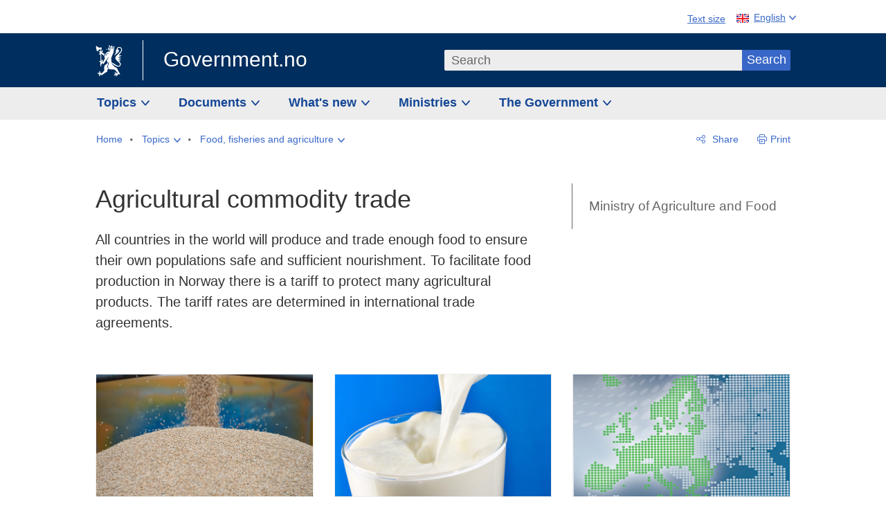

--- FILE ---
content_type: text/html; charset=utf-8
request_url: https://www.regjeringen.no/en/topics/food-fisheries-and-agriculture/jordbruk/innsikt/handel-med-jordbruksprodukt/id2364452/
body_size: 12027
content:
<!DOCTYPE html>




<html class="no-js" lang="en">
<head>
    

<meta charset="utf-8">
<meta http-equiv="X-UA-Compatible" content="IE=edge">
<meta name="viewport" content="width=device-width, initial-scale=1.0">

<meta name="consent.ver" content="20250221">
<meta name="consent.cookie.name" content="_consent">



    <title>Agricultural commodity trade - regjeringen.no</title>

<link rel="stylesheet" href="/dist-web/css/main.css?v=202601141_142425" type="text/css">



<script>
!function(T,l,y){var S=T.location,k="script",D="instrumentationKey",C="ingestionendpoint",I="disableExceptionTracking",E="ai.device.",b="toLowerCase",w="crossOrigin",N="POST",e="appInsightsSDK",t=y.name||"appInsights";(y.name||T[e])&&(T[e]=t);var n=T[t]||function(d){var g=!1,f=!1,m={initialize:!0,queue:[],sv:"5",version:2,config:d};function v(e,t){var n={},a="Browser";return n[E+"id"]=a[b](),n[E+"type"]=a,n["ai.operation.name"]=S&&S.pathname||"_unknown_",n["ai.internal.sdkVersion"]="javascript:snippet_"+(m.sv||m.version),{time:function(){var e=new Date;function t(e){var t=""+e;return 1===t.length&&(t="0"+t),t}return e.getUTCFullYear()+"-"+t(1+e.getUTCMonth())+"-"+t(e.getUTCDate())+"T"+t(e.getUTCHours())+":"+t(e.getUTCMinutes())+":"+t(e.getUTCSeconds())+"."+((e.getUTCMilliseconds()/1e3).toFixed(3)+"").slice(2,5)+"Z"}(),iKey:e,name:"Microsoft.ApplicationInsights."+e.replace(/-/g,"")+"."+t,sampleRate:100,tags:n,data:{baseData:{ver:2}}}}var h=d.url||y.src;if(h){function a(e){var t,n,a,i,r,o,s,c,u,p,l;g=!0,m.queue=[],f||(f=!0,t=h,s=function(){var e={},t=d.connectionString;if(t)for(var n=t.split(";"),a=0;a<n.length;a++){var i=n[a].split("=");2===i.length&&(e[i[0][b]()]=i[1])}if(!e[C]){var r=e.endpointsuffix,o=r?e.location:null;e[C]="https://"+(o?o+".":"")+"dc."+(r||"services.visualstudio.com")}return e}(),c=s[D]||d[D]||"",u=s[C],p=u?u+"/v2/track":d.endpointUrl,(l=[]).push((n="SDK LOAD Failure: Failed to load Application Insights SDK script (See stack for details)",a=t,i=p,(o=(r=v(c,"Exception")).data).baseType="ExceptionData",o.baseData.exceptions=[{typeName:"SDKLoadFailed",message:n.replace(/\./g,"-"),hasFullStack:!1,stack:n+"\nSnippet failed to load ["+a+"] -- Telemetry is disabled\nHelp Link: https://go.microsoft.com/fwlink/?linkid=2128109\nHost: "+(S&&S.pathname||"_unknown_")+"\nEndpoint: "+i,parsedStack:[]}],r)),l.push(function(e,t,n,a){var i=v(c,"Message"),r=i.data;r.baseType="MessageData";var o=r.baseData;return o.message='AI (Internal): 99 message:"'+("SDK LOAD Failure: Failed to load Application Insights SDK script (See stack for details) ("+n+")").replace(/\"/g,"")+'"',o.properties={endpoint:a},i}(0,0,t,p)),function(e,t){if(JSON){var n=T.fetch;if(n&&!y.useXhr)n(t,{method:N,body:JSON.stringify(e),mode:"cors"});else if(XMLHttpRequest){var a=new XMLHttpRequest;a.open(N,t),a.setRequestHeader("Content-type","application/json"),a.send(JSON.stringify(e))}}}(l,p))}function i(e,t){f||setTimeout(function(){!t&&m.core||a()},500)}var e=function(){var n=l.createElement(k);n.src=h;var e=y[w];return!e&&""!==e||"undefined"==n[w]||(n[w]=e),n.onload=i,n.onerror=a,n.onreadystatechange=function(e,t){"loaded"!==n.readyState&&"complete"!==n.readyState||i(0,t)},n}();y.ld<0?l.getElementsByTagName("head")[0].appendChild(e):setTimeout(function(){l.getElementsByTagName(k)[0].parentNode.appendChild(e)},y.ld||0)}try{m.cookie=l.cookie}catch(p){}function t(e){for(;e.length;)!function(t){m[t]=function(){var e=arguments;g||m.queue.push(function(){m[t].apply(m,e)})}}(e.pop())}var n="track",r="TrackPage",o="TrackEvent";t([n+"Event",n+"PageView",n+"Exception",n+"Trace",n+"DependencyData",n+"Metric",n+"PageViewPerformance","start"+r,"stop"+r,"start"+o,"stop"+o,"addTelemetryInitializer","setAuthenticatedUserContext","clearAuthenticatedUserContext","flush"]),m.SeverityLevel={Verbose:0,Information:1,Warning:2,Error:3,Critical:4};var s=(d.extensionConfig||{}).ApplicationInsightsAnalytics||{};if(!0!==d[I]&&!0!==s[I]){var c="onerror";t(["_"+c]);var u=T[c];T[c]=function(e,t,n,a,i){var r=u&&u(e,t,n,a,i);return!0!==r&&m["_"+c]({message:e,url:t,lineNumber:n,columnNumber:a,error:i}),r},d.autoExceptionInstrumented=!0}return m}(y.cfg);function a(){y.onInit&&y.onInit(n)}(T[t]=n).queue&&0===n.queue.length?(n.queue.push(a),n.trackPageView({})):a()}(window,document,{src: "https://js.monitor.azure.com/scripts/b/ai.2.gbl.min.js", crossOrigin: "anonymous", cfg: {instrumentationKey: '22fc96c4-8166-44e3-86f0-bee17cf5ef69', disableCookiesUsage: false }});
</script>











    

    <meta name="robots" content="noindex">

<meta name="title" content="Agricultural commodity trade">

<meta name="description" content="All countries in the world will produce and trade enough food to ensure their own populations safe and sufficient nourishment. To facilitate food production in Norway there is a tariff to protect many agricultural products. The tariff rates are determi...">


<meta name="DC.Title" content="Agricultural commodity trade">


<meta name="DC.Creator" content="Ministry of Agriculture and Food">


<meta name="DC.Description" content="All countries in the world will produce and trade enough food to ensure their own populations safe and sufficient nourishment. To facilitate food production in Norway there is a tariff to protect many agricultural products. The tariff rates are determi...">


<meta name="DC.Date" content="2016-01-26">
<meta name="DC.Type.Status" content="Gyldig">

<meta name="DC.Type" content="Oversiktsside">

<meta name="DC.Format" content="text/html">


<meta name="DC.Identifier.URL" content="/en/topics/food-fisheries-and-agriculture/jordbruk/innsikt/handel-med-jordbruksprodukt/id2364452/">


<meta name="DC.Language" content="en-GB">

<meta name="DC.Publisher" content="regjeringen.no">

<meta name="author" content="Ministry of Agriculture and Food">

<meta name="authorshortname" content="lmd">

<meta name="ownerid" content="627">

<meta name="last-modified" content="Fri, 21 Feb 2020 14:34:07 GMT">
<meta name="revised" content="Fri, 21 Feb 2020 14:34:07 GMT">

    
<meta property="og:site_name" content="Government.no">
<meta property="og:title" content="Agricultural commodity trade"> 
<meta property="og:description" content="All countries in the world will produce and trade enough food to ensure their own populations safe and sufficient nourishment. To facilitate food production in Norway there is a tariff to protect many agricultural products. The tariff rates are determi...">
<meta property="og:type" content="website">
<meta property="og:image" content="https://www.regjeringen.no/dist-web/img/regjeringen_opengraph_image1200x630.jpg">

<meta property="og:image:width" content="1200">
<meta property="og:image:height" content="630">
<meta name="twitter:card" content="summary_large_image">
<meta name="twitter:title" content="Agricultural commodity trade">
<meta name="twitter:description" content="All countries in the world will produce and trade enough food to ensure their own populations safe and sufficient nourishment. To facilitate food production in Norway there is a tariff to protect many agricultural products. The tariff rates are determi...">
<meta name="twitter:image" content="https://www.regjeringen.no/dist-web/img/twitter_1600x900_fallback_en.jpg">

<meta property="og:url" content="https://www.regjeringen.no/en/topics/food-fisheries-and-agriculture/jordbruk/innsikt/handel-med-jordbruksprodukt/id2364452/">
    <link rel="apple-touch-icon" sizes="57x57" href="/dist-web/ico/apple-touch-icon-57x57.png">
<link rel="apple-touch-icon" sizes="114x114" href="/dist-web/ico/apple-touch-icon-114x114.png">
<link rel="apple-touch-icon" sizes="72x72" href="/dist-web/ico/apple-touch-icon-72x72.png">
<link rel="apple-touch-icon" sizes="144x144" href="/dist-web/ico/apple-touch-icon-144x144.png">
<link rel="apple-touch-icon" sizes="60x60" href="/dist-web/ico/apple-touch-icon-60x60.png">
<link rel="apple-touch-icon" sizes="120x120" href="/dist-web/ico/apple-touch-icon-120x120.png">
<link rel="apple-touch-icon" sizes="76x76" href="/dist-web/ico/apple-touch-icon-76x76.png">
<link rel="apple-touch-icon" sizes="152x152" href="/dist-web/ico/apple-touch-icon-152x152.png">
<link rel="apple-touch-icon" sizes="180x180" href="/dist-web/ico/apple-touch-icon-180x180.png">
<meta name="apple-mobile-web-app-title" content="Government.no">
<link rel="icon" type="image/png" href="/dist-web/ico/favicon-192x192.png" sizes="192x192">
<link rel="icon" type="image/png" href="/dist-web/ico/favicon-160x160.png" sizes="160x160">
<link rel="icon" type="image/png" href="/dist-web/ico/favicon-96x96.png" sizes="96x96">
<link rel="icon" type="image/png" href="/dist-web/ico/favicon-16x16.png" sizes="16x16">
<link rel="icon" type="image/x-icon" href="/dist-web/ico/favicon.ico">
<link rel="icon" type="image/png" href="/dist-web/ico/favicon-32x32.png" sizes="32x32">
<meta name="msapplication-TileColor" content="#002e5e">
<meta name="msapplication-TileImage" content="/dist-web/ico/mstile-144x144.png">
<meta name="application-name" content="Government.no">
    
<link rel="alternate" hreflang="en" href="https://www.regjeringen.no/en/topics/food-fisheries-and-agriculture/jordbruk/innsikt/handel-med-jordbruksprodukt/id2364452/">
<link rel="alternate" hreflang="nn" href="https://www.regjeringen.no/no/tema/mat-fiske-og-landbruk/jordbruk/innsikt/handel-med-jordbruksprodukter/id2364452/">

<!-- Matomo Tag Manager -->
<script>
    var _mtm = window._mtm = window._mtm || [];
    _mtm.push({ 'mtm.startTime': (new Date().getTime()), 'event': 'mtm.Start' });
    var d = document, g = d.createElement('script'), s = d.getElementsByTagName('script')[0];
    g.async = true; g.src = 'https://cdn.matomo.cloud/regjeringen.matomo.cloud/container_G8N8bAjb.js'; s.parentNode.insertBefore(g, s);
</script>
<!-- End Matomo Tag Manager -->    
    

<script nonce="P4ffC2KXbAX4OWAiqrBSWA==">
    window.translations = {
        langCloseButton: 'Close',
        langLinkDownloadImage: 'Download picture',
        langTruncateTitle: 'Show complete title',
        langZoomImage: 'Zoom in on image',
        langShowFullTable: 'Show full table',
        langZoomImageOverlay: 'Zoom in on image',
        langShowFullTableOverlay: 'Show full table'
    };
</script>

    
<script type="application/ld+json">{"@context":"https://schema.org","@type":"WebPage","@id":"https://www.regjeringen.no/id2364452/#webpage","isPartOf":"https://www.regjeringen.no/#website","name":"Agricultural commodity trade","description":"All countries in the world will produce and trade enough food to ensure their own populations safe and sufficient nourishment. To facilitate food production in Norway there is a tariff to protect many agricultural products. The tariff rates are determined in international trade agreements.","url":"https://www.regjeringen.no/en/topics/food-fisheries-and-agriculture/jordbruk/innsikt/handel-med-jordbruksprodukt/id2364452/","inLanguage":"en","breadcrumb":{"@type":"BreadcrumbList","itemListElement":[{"@type":"ListItem","position":1,"name":"Home","item":"https://www.regjeringen.no/en/id4/"},{"@type":"ListItem","position":2,"name":"Topics","item":"https://www.regjeringen.no/en/topics/id208/"},{"@type":"ListItem","position":3,"name":"Food, fisheries and agriculture","item":"https://www.regjeringen.no/en/topics/food-fisheries-and-agriculture/id924/"},{"@type":"ListItem","position":4,"name":"Agricultural commodity trade","item":"https://www.regjeringen.no/en/topics/food-fisheries-and-agriculture/jordbruk/innsikt/handel-med-jordbruksprodukt/id2364452/"}]}}</script>
</head>

<body class="page-landingsside ">



<div id="cb_wrapper-std" class="cookie_banner_wrapper not-selectable" data-nosnippet>
    <div id="std-elm" class="hidden">
        <div id="cookieApiData"></div>
    </div>
</div>

<div id="cb_wrapper-dec" class="cookie_banner_wrapper not-selectable" data-nosnippet>
    <div id="dec-elm" style="display: none;">
        <div id="cookieDeclarationApiData"></div>
    </div>
</div>

<div 
    id="cookiebannerInfo" 
    class="cookiebannerInfo" 
    data-consentname="_consent" 
    data-svarbaseurl="https://svar.regjeringen.no" 
    data-bannertitle="Government.no" 
    data-apilanguage ="en" 
    data-bannerversion = "20250221"
    data-nosnippet>
</div>

        <a id="top-of-page" tabindex="-1"></a>

    <a href="#mainContent" class="skipLink">
        Go to main content
    </a>

    <noscript>
        <p class="enable-js">Enable Javascript in your browser for an improved experience of regjeringen.no</p>
    </noscript>
    

    


    

<header class="pageHeader ">
    <div class="hygieneMenuWrapper">
        
<span data-hygiene-menu-large-sceen-anchor></span>
<nav class="hygieneMenu" aria-label='Global tools' data-hygiene-menu>
    <ul>
        <li class="fontsize">
            <button type="button" id="fontsize_note_label" aria-controls="fontsize_note" aria-expanded="false" data-fontsize-btn>Text size</button>

            <div tabindex="-1" id="fontsize_note" data-fontsize-note>
                <p>To change text size, press Ctrl (Cmd on a Mac) and press + to increase or - to decrease.</p>
            </div>
        </li>
        <li class="language" data-nav="lang_selector">

            <button type="button"
                    id="languageSelectorTrigger"
                    lang="en-GB"
                    data-toggle-language-selector=""
                    aria-expanded="false"
                    aria-controls="languageSelector"
                    class="language-selector-trigger flag eng">
                <span>English</span>
            </button>

            <ul id="languageSelector"
                class="custom-language-selector"
                tabindex="-1"
                aria-labelledby="languageSelectorTrigger"
                data-language-selector="">

                            <li class="first-in-group">
                                <a href="/no/tema/mat-fiske-og-landbruk/jordbruk/innsikt/handel-med-jordbruksprodukter/id2364452/" class="flag nor" lang="no">
                                    Vis denne siden p&#xE5; norsk
                                </a>
                            </li>
                        <li class="disabled first-in-group">
                            <span class="flag sme" lang="se-NO">
                                Siidu ii g&#xE1;vdno s&#xE1;megillii
                            </span>
                        </li>
	        <li class="last-in-group">
                <a href="/se/id4/"
                   class="flag sme" lang="se-NO">
                    S&#xE1;megiel &#xE1;lgosiidui
                </a>
            </li>
            </ul>
        </li>
    </ul>
</nav>



    </div>

    <div class="pageHeaderUpper">
        <div class="logoWrapper">
            

<div class="logo">
    <span>
        <a href="/en/id4/">
            Government.no<span></span>
        </a>
    </span>
</div>


            
            <button type="button" class="menuToggler" data-toggle-menu aria-expanded="false">
                Menu
            </button>

            <button type="button" class="searchToggler" data-toggle-search aria-expanded="false">
                Search
            </button>
        </div>
    </div>

    <div class="mobileMenuContainer">
        <div class="mobileMenuWrapper">
            <div class="mobileMenuWrapperInner">
                

<div class="topNavigationSearch">
<form action="/en/search/id86008/" autocomplete="off" id="topNavigationSearchForm" method="get">        <div class="topNavigationSearchWrap">
            <label for="quickSearch" class="visuallyhidden">
                Search
            </label>
            <input type="text" 
                   name="term" 
                   placeholder="Search"
                   class="quickSearch autocomplete"
                   id="quickSearch"
                   role="combobox"
                   data-form-id="topNavigationSearchForm"
                   data-search-suggest="1"
                   data-autocomplete-source="/en/api/autosuggestapi/search/?q="
                   data-autocomplete-enabled="true"
                   aria-expanded="false"
                   aria-owns="topnav-search-suggest"
                   aria-autocomplete="list"
                   autocomplete="off"
                   enterkeyhint="search"
                   >
            <div class="search-suggest is-hidden" data-search-suggest-results="1" id="topnav-search-suggest">
                <p class="legend">Selected links</p>
                <ul class="search-suggest-list" data-search-suggest-list></ul>
            </div>
            <button type="submit" class="searchSubmit">
                Search
            </button>
        </div>
</form></div>


            </div>
            <span data-hygiene-menu-small-sceen-anchor></span>
            

    <nav class="megaMenu" aria-label="Hovedmeny">
        <ul>
                <li class="megaMenuItem">
                    <a href="/en/topics/id208/"
                       class="primaryMenuItem  hasDropdown"
                       id="megamenupanel_0_label"
                       role="button"
                       aria-controls="megamenupanel_0">
                        Topics
                    </a>


<div class="megamenupanel_listing" id="megamenupanel_0" tabindex="-1" data-megamenu-target>
    <div class="megamenuInner" data-nav="megamenu">
        <div class="border-frame">
            <p class="toSection"><a href="/en/topics/id208/">Topics</a></p>
            <div class="section">
                
                    <ul class="columnize">
                            <li>
                                <a href="/en/topics/business-and-industry/id926/">Business and industry</a>
                            </li>
                            <li>
                                <a href="/en/topics/climate-and-environment/id925/">Climate and environment</a>
                            </li>
                            <li>
                                <a href="/en/topics/consumers/id214/">Consumers</a>
                            </li>
                            <li>
                                <a href="/en/topics/culture-sports-and-non-profit-work/id920/">Culture, sports and non-profit work</a>
                            </li>
                            <li>
                                <a href="/en/topics/defence/id215/">Defence</a>
                            </li>
                            <li>
                                <a href="/en/topics/education/id930/">Education</a>
                            </li>
                            <li>
                                <a href="/en/topics/elections-and-democracy/id537969/">Elections and democracy</a>
                            </li>
                            <li>
                                <a href="/en/topics/energy/id212/">Energy</a>
                            </li>
                            <li>
                                <a href="/en/topics/equality-and-diversity/id922/">Equality and diversity</a>
                            </li>
                            <li>
                                <a href="/en/topics/european-policy/id1151/">European policy</a>
                            </li>
                            <li>
                                <a href="/en/topics/families-and-children/id213/">Families and children</a>
                            </li>
                            <li>
                                <a href="/en/topics/food-fisheries-and-agriculture/id924/">Food, fisheries and agriculture</a>
                            </li>
                            <li>
                                <a href="/en/topics/foreign-affairs/id919/">Foreign affairs</a>
                            </li>
                            <li>
                                <a href="/en/topics/health-and-care/id917/">Health and care</a>
                            </li>
                            <li>
                                <a href="/en/topics/immigration-and-integration/id918/">Immigration and integration</a>
                            </li>
                            <li>
                                <a href="/en/topics/indigenous-peoples-and-minorities/id929/">Indigenous peoples and minorities</a>
                            </li>
                            <li>
                                <a href="/en/topics/labour/id210/">Labour</a>
                            </li>
                            <li>
                                <a href="/en/topics/law-and-order/id923/">Law and order</a>
                            </li>
                            <li>
                                <a href="/en/topics/pensions-and-welfare/id942/">Pensions and welfare</a>
                            </li>
                            <li>
                                <a href="/en/topics/public-administration/id927/">Public administration</a>
                            </li>
                            <li>
                                <a href="/en/topics/research/id1427/">Research</a>
                            </li>
                            <li>
                                <a href="/en/topics/svalbard-and-the-polar-areas/id1324/">Svalbard and the Polar Areas</a>
                            </li>
                            <li>
                                <a href="/en/topics/the-economy/id931/">The economy</a>
                            </li>
                            <li>
                                <a href="/en/topics/high-north/id1154/">The High North</a>
                            </li>
                            <li>
                                <a href="/en/topics/havet/id2603523/">Ocean</a>
                            </li>
                            <li>
                                <a href="/en/topics/transport-and-communications/id928/">Transport and communications</a>
                            </li>
                            <li>
                                <a href="/en/topics/ukraine/id2905202/">Ukraine</a>
                            </li>
                    </ul>
            </div>
           
            <button type="button" class="closeButton" data-close-megamenu><span class="visuallyhidden">Close menu</span></button>
        </div>
    </div>
</div>                </li>
                <li class="megaMenuItem">
                    <a href="/en/find-document/id2000006/"
                       class="primaryMenuItem  hasDropdown"
                       id="megamenupanel_1_label"
                       role="button"
                       aria-controls="megamenupanel_1">
                        Documents
                    </a>


<div class="megamenupanel_listing" id="megamenupanel_1" tabindex="-1" data-megamenu-target>
    <div class="megamenuInner" data-nav="megamenu">
        <div class="border-frame">
            <p class="toSection"><a href="/en/find-document/id2000006/">Find document</a></p>
            <div class="section">
                
<div class="section">
<ul>
<li><a href="/en/national-budget/2026/id3118616/">The National Budget 2026</a>

</li>
<li><a href="/en/find-document/consultations/id1763/">Consultations</a></li>
<li><a href="/en/find-document/draft-resolutions-and-bills-/id1753/">Draft resolutions and bills</a></li>
<li><a href="/en/find-document/white-papers-/id1754/">White papers</a></li>
<li><a href="/en/find-document/norwegian-official-reports/id1767/">Official Norwegian Reports (NOUs)</a></li>
</ul>
<ul>
<li><a href="/en/find-document/Guidelines-and-brochures/id438822/">Guidelines and brochures</a></li>
<li><a href="/en/find-document/reports-and-plans/id438817/">Reports, plans and strategies</a></li> 
<li><a href="/en/find-document/letters/id1777/">Letters</a>
</li>
</ul>
<ul>
<li><a href="/en/find-document/laws/id438754/">Acts and regulations</a>
<ul>
<li><a href="/en//find-document/laws/consultation-papers/id1762/">Circulars</a></li>
</ul>
</li>
</ul>
</div>            </div>
           
            <button type="button" class="closeButton" data-close-megamenu><span class="visuallyhidden">Close menu</span></button>
        </div>
    </div>
</div>                </li>
                <li class="megaMenuItem">
                    <a href="/en/whatsnew/id1150/"
                       class="primaryMenuItem  hasDropdown"
                       id="megamenupanel_2_label"
                       role="button"
                       aria-controls="megamenupanel_2">
                        What&#x27;s new
                    </a>


<div class="megamenupanel_listing" id="megamenupanel_2" tabindex="-1" data-megamenu-target>
    <div class="megamenuInner" data-nav="megamenu">
        <div class="border-frame">
            <p class="toSection"><a href="/en/whatsnew/id1150/">What&#x27;s new</a></p>
            <div class="section">
                
<div class="section">
<ul>
<li><a href="/en/whatsnew/news/id2006120/">News and press releases</a></li>
<li><a href="/en/whatsnew/speeches_articles/id1334//">Speeches and statements</a></li>
<li><a href="/en/whatsnew/Calendar/id1330/">Calendar</a></li>
</ul>
<ul>

<li><a href=""></a></li>
</ul>
<ul>
<li><a href="/en/whatsnew/press-contacts/id445715/">Press contacts</a></li>
<li><a href=""></a></li>
</ul>
</div>            </div>
           
            <button type="button" class="closeButton" data-close-megamenu><span class="visuallyhidden">Close menu</span></button>
        </div>
            <div class="megamenu-extra-links">
                <a href="/en/historical-archive/id115322/">Historical archive</a>
            </div>
    </div>
</div>                </li>
                <li class="megaMenuItem">
                    <a href="/en/dep/id933/"
                       class="primaryMenuItem  hasDropdown"
                       id="megamenupanel_3_label"
                       role="button"
                       aria-controls="megamenupanel_3">
                        Ministries
                    </a>



<div class="megamenupanel_departementene" id="megamenupanel_3" tabindex="-1" data-megamenu-target>
    <div class="megamenuInner" data-nav="megamenu">
        <div class="border-frame">
            <p class="toSection">
                <a href="/en/dep/id933/">Ministries</a>
            </p>
            <div class="section">
                <ul>
                    

<li>
    <a href="/en/dep/smk/id875/" class="dep-title">
        Office of the Prime Minister
    </a>

        <a href="/en/dep/smk/organization-map/prime-minister-jonas-gahr-store/id2877186/" class="dep-minister">
            Jonas Gahr St&#xF8;re (Labour Party)
        </a>
</li>
                </ul>
                <ul>
                    

<li>
    <a href="/en/dep/lmd/id627/" class="dep-title">
        Ministry of Agriculture and Food
    </a>

        <a href="/en/dep/lmd/the-ministrys-departments/minister-of-agriculture-and-food-nils-kristen-sandtroen/id3086277/" class="dep-minister">
            Nils Kristen Sandtr&#xF8;en (Labour Party)
        </a>
</li>

<li>
    <a href="/en/dep/bfd/id298/" class="dep-title">
        Ministry of Children and Families
    </a>

        <a href="/en/dep/bfd/organisation/minister-of-children-and-families-lene-vagslid/id3085903/" class="dep-minister">
            Lene V&#xE5;gslid (Labour Party)
        </a>
</li>

<li>
    <a href="/en/dep/kld/id668/" class="dep-title">
        Ministry of Climate and Environment
    </a>

        <a href="/en/dep/kld/organisation/minister-of-climate-and-environment-andreas-bjelland-eriksen/id3000230/" class="dep-minister">
            Andreas Bjelland Eriksen (Labour Party)
        </a>
</li>

<li>
    <a href="/en/dep/kud/id545/" class="dep-title">
        Ministry of Culture and Equality
    </a>

        <a href="/en/dep/kud/organisation/minister-of-culture-and-equality-lubna-jaffery/id2987187/" class="dep-minister">
            Lubna Jaffery (Labour Party)
        </a>
</li>

<li>
    <a href="/en/dep/fd/id380/" class="dep-title">
        Ministry of Defence
    </a>

        <a href="/en/dep/fd/organisation/minister-of-defence-tore-o.-sandvik/id3086270/" class="dep-minister">
            Tore O. Sandvik (Labour Party)
        </a>
</li>

<li>
    <a href="/en/dep/dfd/id810/" class="dep-title">
        Ministry of Digitalisation and Public Governance
    </a>

        <a href="/en/dep/dfd/org/minister-of-digitalisation-and-government-administration-karianne-oldernes-tung-/id3000277/" class="dep-minister">
            Karianne Oldernes Tung (Labour Party)
        </a>
</li>
                </ul>
                <ul>
                    

<li>
    <a href="/en/dep/kd/id586/" class="dep-title">
        Ministry of Education and Research
    </a>

        <a href="/en/dep/kd/organisation/minister-of-education-kari-nessa-nordtun/id3000181/" class="dep-minister">
            Kari Nessa Nordtun (Labour Party)
        </a>
        <a href="/en/dep/kd/organisation/minister-of-research-and-higher-education-sigrun-aasland/id3086217/" class="dep-minister">
            Sigrun Aasland (Labour Party)
        </a>
</li>

<li>
    <a href="/en/dep/ed/id750/" class="dep-title">
        Ministry of Energy
    </a>

        <a href="/en/dep/ed/organisation/olje-og-energiminister-terje-aasland/id2903197/" class="dep-minister">
            Terje Aasland (Labour Party)
        </a>
</li>

<li>
    <a href="/en/dep/fin/id216/" class="dep-title">
        Ministry of Finance
    </a>

        <a href="/en/dep/fin/about-the-ministry/minister-of-finance-jens-stoltenberg/id3086196/" class="dep-minister">
            Jens Stoltenberg (Labour Party)
        </a>
</li>

<li>
    <a href="/en/dep/ud/id833/" class="dep-title">
        Ministry of Foreign Affairs
    </a>

        <a href="/en/dep/ud/organisation/minister-of-foreign-affairs-espen-espen-barth-eide/id3000220/" class="dep-minister">
            Espen Barth Eide (Labour Party)
        </a>
        <a href="/en/dep/ud/organisation/minister-of-international-development-asmund-grover-aukrust/id3086307/" class="dep-minister">
            &#xC5;smund Gr&#xF8;ver Aukrust (Labour Party)
        </a>
</li>

<li>
    <a href="/en/dep/hod/id421/" class="dep-title">
        Ministry of Health and Care Services
    </a>

        <a href="/en/dep/hod/organisation-and-management-of-the-ministry-of-health-and-care-services/minister-of-health-and-care-services-jan-christian-vestre/id3035364/" class="dep-minister">
            Jan Christian Vestre (Labour Party)
        </a>
</li>
                </ul>
                <ul>
                    

<li>
    <a href="/en/dep/jd/id463/" class="dep-title">
        Ministry of Justice and Public Security
    </a>

        <a href="/en/dep/jd/organisation/minister-of-justice-and-public-security-astri-aas-hansen/id3086325/" class="dep-minister">
            Astri Aas-Hansen (Labour Party)
        </a>
</li>

<li>
    <a href="/en/dep/aid/id165/" class="dep-title">
        Ministry of Labour and Social Inclusion
    </a>

        <a href="/en/dep/aid/organisation/the-minister-of-labour-and-social-inclusion-kjersti-stenseng/id3119047/" class="dep-minister">
            Kjersti Stenseng (Labour Party)
        </a>
</li>

<li>
    <a href="/en/dep/kdd/id504/" class="dep-title">
        Ministry of Local Government and Regional Development
    </a>

        <a href="/en/dep/kdd/organisation/minister-of-local-government-and-regional-development-bjornar-selnes-skjaran/id3119065/" class="dep-minister">
            Bj&#xF8;rnar Selnes Skj&#xE6;ran (Labour Party)
        </a>
</li>

<li>
    <a href="/en/dep/nfd/id709/" class="dep-title">
        Ministry of Trade, Industry and Fisheries
    </a>

        <a href="/en/dep/nfd/organisation/minister-of-trade-and-industry-cecilie-myrseth/id3035377/" class="dep-minister">
            Cecilie Myrseth (Labour Party)
        </a>
        <a href="/en/dep/nfd/organisation/minister-of-fisheries-and-ocean-policy-marianne-sivertsen-nass/id3035385/" class="dep-minister">
            Marianne Sivertsen N&#xE6;ss (Labour Party)
        </a>
</li>

<li>
    <a href="/en/dep/sd/id791/" class="dep-title">
        Ministry of Transport
    </a>

        <a href="/en/dep/sd/organisation/minister-of-transport-jon-ivar-nygard/id2877331/" class="dep-minister">
            Jon-Ivar Nyg&#xE5;rd (Labour Party)
        </a>
</li>
                </ul>
            </div>
            <button type="button" class="closeButton" data-close-megamenu>
                <span class="visuallyhidden">Close menu</span>
            </button>
        </div>

    </div>
</div>                </li>
                <li class="megaMenuItem">
                    <a href="/en/the-government/id443314/"
                       class="primaryMenuItem  hasDropdown"
                       id="megamenupanel_4_label"
                       role="button"
                       aria-controls="megamenupanel_4">
                        The Government
                    </a>


<div class="megamenupanel_listing" id="megamenupanel_4" tabindex="-1" data-megamenu-target>
    <div class="megamenuInner" data-nav="megamenu">
        <div class="border-frame">
            <p class="toSection"><a href="/en/the-government/id443314/">The Government</a></p>
            <div class="section">
                
                    <ul class="columnize">
                            <li>
                                <a href="/en/the-government/stores-government/members-of-the-government/id543170/">St&#xF8;re&#x2019;s Government</a>
                                    <ul>
                                            <li>
                                                <a href="/en/the-government/stores-government/members-of-the-government/id543170/">Members of the Government</a>
                                            </li>
                                    </ul>
                            </li>
                            <li>
                                <a href="/en/the-government/finn-aktuelt/id2405055/">Find news</a>
                                    <ul>
                                    </ul>
                            </li>
                            <li>
                                <a href="/en/the-government/the-government-at-work1/id85844/">How is Norway governed?</a>
                                    <ul>
                                            <li>
                                                <a href="/en/the-government/the-government-at-work1/change-of-government/id270340/">Change of Government in Norway</a>
                                            </li>
                                            <li>
                                                <a href="/en/the-government/the-government-at-work1/the-government-at-work1/id2564958/">How is Norway governed?</a>
                                            </li>
                                    </ul>
                            </li>
                            <li>
                                <a href="/en/the-government/previous-governments/id85847/">Norway&#x27;s Governments since 1814</a>
                                    <ul>
                                            <li>
                                                <a href="/en/the-government/previous-governments/regjeringer-siden-1814/id2578015/">Norway&#x27;s Governments 1814 -</a>
                                            </li>
                                            <li>
                                                <a href="/en/the-government/previous-governments/statistikk/id2563489/">Statistics</a>
                                            </li>
                                    </ul>
                            </li>
                    </ul>
            </div>
           
            <button type="button" class="closeButton" data-close-megamenu><span class="visuallyhidden">Close menu</span></button>
        </div>
            <div class="megamenu-extra-links">
                <a href="/en/historical-archive/id115322/">Historical archive</a>
            </div>
    </div>
</div>                </li>
        </ul>
    </nav>

        </div>

             <div class="breadcrumbsWrapper">
                

    <nav class="breadcrumbs no-nav-mob" data-nav="breadcrumb">
        <h2 id="breadcrumbs-label" class="breadcrumbs-label hide-for-desktop" aria-label="You are here:">You are here:</h2>
        <ul aria-labelledby="breadcrumbs-label">
                        <li class="breadcrumb-item">
                            <a href="/en/id4/" class="breadcrumb-item__text">
                                <span>Home</span>
                            </a>
                        </li>
                        <li class="breadcrumb-item breadcrumb-item--has-sub-menu">
                            <a href="/en/topics/id208/"
                               role="button"
                               class="breadcrumb-item__button breadcrumb-item__button--has-sub-menu">
                                <span>Topics</span>
                            </a>

                            <ul class="breadcrumb-item__sub-menu" id="crumb_208">
                                <li class="breadcrumb-item__sub-menu-item--first">
                                    <a href="/en/topics/id208/" class="breadcrumb-item__text">Topics</a>
                                </li>
                                    <li class="breadcrumb-item__sub-menu-item">
                                        <a href="/en/topics/business-and-industry/id926/">Business and industry</a>
                                    </li>
                                    <li class="breadcrumb-item__sub-menu-item">
                                        <a href="/en/topics/climate-and-environment/id925/">Climate and environment</a>
                                    </li>
                                    <li class="breadcrumb-item__sub-menu-item">
                                        <a href="/en/topics/consumers/id214/">Consumers</a>
                                    </li>
                                    <li class="breadcrumb-item__sub-menu-item">
                                        <a href="/en/topics/culture-sports-and-non-profit-work/id920/">Culture, sports and non-profit work</a>
                                    </li>
                                    <li class="breadcrumb-item__sub-menu-item">
                                        <a href="/en/topics/defence/id215/">Defence</a>
                                    </li>
                                    <li class="breadcrumb-item__sub-menu-item">
                                        <a href="/en/topics/education/id930/">Education</a>
                                    </li>
                                    <li class="breadcrumb-item__sub-menu-item">
                                        <a href="/en/topics/elections-and-democracy/id537969/">Elections and democracy</a>
                                    </li>
                                    <li class="breadcrumb-item__sub-menu-item">
                                        <a href="/en/topics/energy/id212/">Energy</a>
                                    </li>
                                    <li class="breadcrumb-item__sub-menu-item">
                                        <a href="/en/topics/equality-and-diversity/id922/">Equality and diversity</a>
                                    </li>
                                    <li class="breadcrumb-item__sub-menu-item">
                                        <a href="/en/topics/european-policy/id1151/">European policy</a>
                                    </li>
                                    <li class="breadcrumb-item__sub-menu-item">
                                        <a href="/en/topics/families-and-children/id213/">Families and children</a>
                                    </li>
                                    <li class="breadcrumb-item__sub-menu-item">
                                        <a href="/en/topics/food-fisheries-and-agriculture/id924/">Food, fisheries and agriculture</a>
                                    </li>
                                    <li class="breadcrumb-item__sub-menu-item">
                                        <a href="/en/topics/foreign-affairs/id919/">Foreign affairs</a>
                                    </li>
                                    <li class="breadcrumb-item__sub-menu-item">
                                        <a href="/en/topics/health-and-care/id917/">Health and care</a>
                                    </li>
                                    <li class="breadcrumb-item__sub-menu-item">
                                        <a href="/en/topics/immigration-and-integration/id918/">Immigration and integration</a>
                                    </li>
                                    <li class="breadcrumb-item__sub-menu-item">
                                        <a href="/en/topics/indigenous-peoples-and-minorities/id929/">Indigenous peoples and minorities</a>
                                    </li>
                                    <li class="breadcrumb-item__sub-menu-item">
                                        <a href="/en/topics/labour/id210/">Labour</a>
                                    </li>
                                    <li class="breadcrumb-item__sub-menu-item">
                                        <a href="/en/topics/law-and-order/id923/">Law and order</a>
                                    </li>
                                    <li class="breadcrumb-item__sub-menu-item">
                                        <a href="/en/topics/pensions-and-welfare/id942/">Pensions and welfare</a>
                                    </li>
                                    <li class="breadcrumb-item__sub-menu-item">
                                        <a href="/en/topics/public-administration/id927/">Public administration</a>
                                    </li>
                                    <li class="breadcrumb-item__sub-menu-item">
                                        <a href="/en/topics/research/id1427/">Research</a>
                                    </li>
                                    <li class="breadcrumb-item__sub-menu-item">
                                        <a href="/en/topics/svalbard-and-the-polar-areas/id1324/">Svalbard and the Polar Areas</a>
                                    </li>
                                    <li class="breadcrumb-item__sub-menu-item">
                                        <a href="/en/topics/the-economy/id931/">The economy</a>
                                    </li>
                                    <li class="breadcrumb-item__sub-menu-item">
                                        <a href="/en/topics/high-north/id1154/">The High North</a>
                                    </li>
                                    <li class="breadcrumb-item__sub-menu-item">
                                        <a href="/en/topics/havet/id2603523/">Ocean</a>
                                    </li>
                                    <li class="breadcrumb-item__sub-menu-item">
                                        <a href="/en/topics/transport-and-communications/id928/">Transport and communications</a>
                                    </li>
                                    <li class="breadcrumb-item__sub-menu-item">
                                        <a href="/en/topics/ukraine/id2905202/">Ukraine</a>
                                    </li>
                            </ul>
                        </li>
                        <li class="breadcrumb-item breadcrumb-item--has-sub-menu">
                            <a href="/en/topics/food-fisheries-and-agriculture/id924/"
                               role="button"
                               class="breadcrumb-item__button breadcrumb-item__button--has-sub-menu">
                                <span>Food, fisheries and agriculture</span>
                            </a>

                            <ul class="breadcrumb-item__sub-menu" id="crumb_924">
                                <li class="breadcrumb-item__sub-menu-item--first">
                                    <a href="/en/topics/food-fisheries-and-agriculture/id924/" class="breadcrumb-item__text">Food, fisheries and agriculture</a>
                                </li>
                                    <li class="breadcrumb-item__sub-menu-item">
                                        <a href="/en/topics/food-fisheries-and-agriculture/reindeer-husbandry/id2339773/">Reindeer husbandry</a>
                                    </li>
                                    <li class="breadcrumb-item__sub-menu-item">
                                        <a href="/en/topics/food-fisheries-and-agriculture/dyr/id1294/">Animals</a>
                                    </li>
                                    <li class="breadcrumb-item__sub-menu-item">
                                        <a href="/en/topics/food-fisheries-and-agriculture/svalbard-global-seed-vault/id462220/">Svalbard Global Seed Vault</a>
                                    </li>
                                    <li class="breadcrumb-item__sub-menu-item">
                                        <a href="/en/topics/food-fisheries-and-agriculture/mat/id1270/">Food</a>
                                    </li>
                                    <li class="breadcrumb-item__sub-menu-item">
                                        <a href="/en/topics/food-fisheries-and-agriculture/fishing-and-aquaculture/id1277/">Fishing and aquaculture</a>
                                    </li>
                                    <li class="breadcrumb-item__sub-menu-item">
                                        <a href="/en/topics/food-fisheries-and-agriculture/skogbruk/id1292/">Forestry</a>
                                    </li>
                            </ul>
                        </li>
                    <!-- Last item in breadcrumb and using ?vis= parameter -->
                        <!-- Only display breadcrumb for last page if not in archive -->
                            <li class="breadcrumb-item breadcrumb-item--has-sub-menu breadcrumb-item--last hide-for-desktop">
                                    <span>Agricultural commodity trade</span>
                            </li>
        </ul>
    </nav>

<div class="back-link">
    <a href="/en/topics/food-fisheries-and-agriculture/id924/" data-nav="topic-parent-link" class="parent-crumb hide-for-desktop">
        <div class="crmbIndent">
            Food, fisheries and agriculture
        </div>
    </a>
</div>


                

    <ul class="sharePrint">
        <li class="sharing" data-doc-action="share">
            
<button id="sharing_label" class="sharing-toggle" data-sharing-toggler aria-controls="sharing_panel" data-toggle="[data-sharing-panel]" aria-expanded="false" >
    Share
</button>

<div id="sharing_panel" class="sharing-panel" data-sharing-panel="">
    <p class="sharing-title">Share</p>
   
<ul class="socialmedia_linklist">
        <li><a href="https://www.facebook.com/sharer.php?u=https%3a%2f%2fwww.regjeringen.no%2fen%2ftopics%2ffood-fisheries-and-agriculture%2fjordbruk%2finnsikt%2fhandel-med-jordbruksprodukt%2fid2364452%2f" class="Facebook">Facebook</a></li>
        <li><a href="https://twitter.com/share?url=https%3a%2f%2fwww.regjeringen.no%2fen%2ftopics%2ffood-fisheries-and-agriculture%2fjordbruk%2finnsikt%2fhandel-med-jordbruksprodukt%2fid2364452%2f" class="X">X/Twitter</a></li>
        <li><a href="https://www.linkedin.com/shareArticle?mini=true&url=https%3a%2f%2fwww.regjeringen.no%2fen%2ftopics%2ffood-fisheries-and-agriculture%2fjordbruk%2finnsikt%2fhandel-med-jordbruksprodukt%2fid2364452%2f" class="Linkedin">LinkedIn</a></li>
        <li><a href="mailto:?subject=Tip%20from%20government.no%3a%20Agricultural%20commodity%20trade&amp;body=https%3a%2f%2fwww.regjeringen.no%2fen%2ftopics%2ffood-fisheries-and-agriculture%2fjordbruk%2finnsikt%2fhandel-med-jordbruksprodukt%2fid2364452%2f" class="email">Epost</a></li>
    </ul>
  
    <button title="Close" class="closeButton" data-toggle="[data-sharing-panel]" data-set-focus="[data-sharing-toggler]">
        <span class="visuallyhidden">Close</span>
    </button>
</div>
        </li>
        <li class="print" data-doc-action="print">
            <button type="button" class="print-page" data-print-page="">Print</button>
        </li>
    </ul>

            </div>
    </div>
</header>

<div class="megaMenuOverlay" data-megamenu-overlay></div>




    <main id="mainContent" tabindex="-1">


        <div class="mainContentArea">
            






<div class="content-row header-row">
    <div class="content-header content-col-2">
        




        



<h1>Agricultural commodity trade</h1>





        <div class="ingress">
            <p>All countries in the world will produce and trade enough food to ensure their own populations safe and sufficient nourishment. To facilitate food production in Norway there is a tariff to protect many agricultural products. The tariff rates are determined in international trade agreements.</p>
        </div>
    </div>
    <div class="content-col-1">
        

    <div class="content-owner-dep" data-nav="content-owner-link">
                    <div>
                        <a href="/en/dep/lmd/id627/">Ministry of Agriculture and Food</a>
                    </div>
    </div>

    </div>
</div>










        <div class="content-grid-row fp-grid">
            <div class="content-section content-col-3" data-nav="insight-selected">

<div class="content-grid-row"><div class=" content-section content-col-1">




        <a href="/en/topics/food-fisheries-and-agriculture/jordbruk/innsikt/handel-med-jordbruksprodukt/matvareutfordringa-i-verda/id2364455/">
            

        <img src="/globalassets/departementene/lmd/mat/korn/korn-f-torbjorn-tandberg.jpg?preset=OneColumn&amp;v=408980838"  title="Korn.  Credit: Torbj&#xF8;rn Tandberg"  alt="Korn i binge."  />

            <h2 class=title>The Global Food Challenge</h2>
        </a>








        <p class="intro">
            The world population will grow to 9 billion people by 2050. Food production therefore needs to be increased by 70 percent in the same period. This is a major challenge, partly because conditions for agricultural production are altered as a result of climate change and partly for lack of access to land and water in many areas. The UN Food and Agriculture Organization (FAO) is working to meet the global food challenge.
        </p>

</div><div class=" content-section content-col-1">




        <a href="/en/topics/food-fisheries-and-agriculture/jordbruk/innsikt/handel-med-jordbruksprodukt/importvernet-for-jordbruksvarer/id2364459/">
            

        <img src="/globalassets/departementene/lmd/mat/meieriprodukter/melk-i-glass-colourbox3955201.jpg?preset=OneColumn&amp;v=365778186"  title="Melk i glass.  Credit: Colourbox"  alt="Melk i glass. "  />

            <h2 class=title>Import duties for agricultural products</h2>
        </a>








        <p class="intro">
            Import duties to protect domestic agricultural production is an important instrument in the Norwegian agricultural policy. Most agricultural commodities produced in Norway are protected. At the same time, more than 80 % of agricultural imports enters duty free. For products such as sugar, rice, fruit and vegetables outside the Norwegian season, there is no import duty. All developing countries have reduced tariffs on exports of agricultural products to Norway. The 52 poorest countries in the world have duty free access.
        </p>

</div><div class=" content-section content-col-1">




        <a href="/en/topics/food-fisheries-and-agriculture/jordbruk/innsikt/handel-med-jordbruksprodukt/internasjonale-avtalar-og-samarbeid/id2364472/">
            

        <img src="/globalassets/departementene/ud/bilder/europa/stilisert_kart_europa_acc_ud.jpg?preset=OneColumn&amp;v=1994002053"  title="Illustrasjon: UD Credit: UD"  alt="Illustrasjon: UD"  />

            <h2 class=title>International treaties and cooperation</h2>
        </a>








        <p class="intro">
            Norway is a trading nation. In a global context, Norway has a small, open economy. The main trade organization Norway has joined is the World Trade Organization (WTO) based in Geneva. This organization establishes rules and rights for trade between countries. Especially for small countries it is important to have multilateral regulations for trade.
        </p>

</div></div>
            </div>
        </div>

































    <div class="content-row border-top">
        <div class="clearfix">
            



    <div class="content-section department-ressurser content-col-1" data-nav="quicklink">
        <h2 class="title title-small">
            Shortcuts
        </h2>
        
<ul class="link-list" >

        <li>
<a href="http://www.efta.int/">EFTA - The European Free Trade Association</a>        </li>
        <li>
<a href="http://europa.eu/index_en.htm">EU - The European Union</a>        </li>
        <li>
<a href="/en/topics/european-policy/id1151/">Topic: European policy</a>        </li>
        <li>
<a href="http://www.fao.org/home/en/">FAO - Food and Agriculture Organization</a>        </li>
        <li>
<a href="http://www.landbruksdirektoratet.no/">The Norwegian Agricultural Agency</a>        </li>
        <li>
<a href="https://www.norway.no/en/missions/eu/">The Mission of Norway to the EU</a>        </li>
        <li>
<a href="http://www.wto.org/">WTO - World Trade Organization</a>        </li>
</ul>
    </div>








        </div>
    </div>



        </div>
    </main>

    

<footer class="page-footer">
    <div class="wrapper">
        <div class="clearfix">

            <div class="col">
                <div class="logo">
                    <a href="/">
                        Government.no<span></span>
                    </a>
                </div>
            </div>

            <div class="col">
                <h2 class="title fw-500">
                    About this website
                </h2>
                
<ul class="link-list " >

        <li>
<a href="/en/om-nettstedet/news-alert/id2580650/">News Alert</a>        </li>
        <li>
<a href="/en/om-nettstedet/right-of-use-and-copyright-for-photos-and-video-material/id2715005/">Right of use and copyright for photos and video material</a>        </li>
        <li>
<a href="/en/topics/food-fisheries-and-agriculture/jordbruk/innsikt/handel-med-jordbruksprodukt/id2364452/?cedit=true" rel="nofollow">Manage cookies</a>        </li>
</ul>
            </div>
                        
            <div class="col">
                <p>Press contact: <br />Phone.: +47 22 24 91 40 <br />E-mail: <a href="mailto:LMD-pressevakt@lmd.dep.no">LMD-pressevakt@lmd.dep.no</a></p>
<p>The following persons are responsible for <a title="LMD forside" href="/en/dep/lmd/id627/">the Ministry of Agriculture and Food's website:</a></p>
<p>Editor-in-chief: <a href="mailto:Marthe-Bay.Haugen@lmd.dep.no">Marthe Bay Haugen</a></p>
<p>Web editor: <a href="mailto:toralf-larsen.vallestad@lmd.dep.no">Toralf Larsen Vallestad</a></p>
<p>Employees at the Ministry: <a title="Ansatte i LMD" href="https://depkatalog.no/filter/lmd">Depkatalog</a></p>
<p>Organisation number: 972 417 874 </p>
<p> </p>
<p> </p>                               
            </div>

        </div>
    </div>
</footer>


    <script src="/dist-web/js/vendor/modernizr.custom.71379.js?v=202601141_142425"></script>
    <script src="/dist-web/js/vendor/combined/jquery-combined-scripts.js?v=202601141_142425"></script>
    <script src="/dist-web/js/lightbox-content.js?v=202601141_142425"></script>
    <script type="module" src="/dist-web/js/bundle-footer-scripts.js?v=202601141_142425"></script>

        <script src="/dist-web/js/cookie-consent.js?v=202601141_142425"></script>





        <script src="/dist-web/js/carousel.js?v=202601141_142425"></script>
        <script src="/dist-web/js/carousel-current.js?v=202601141_142425"></script>

    

    



<script nonce="P4ffC2KXbAX4OWAiqrBSWA==">
    var langZoomImage = 'Zoom in on image',
        langShowFullTable = 'Show full table';

    $('.article-body img, .article-body table').wrapWideContent({
        threshold: 1.786,
        langZoomImage: langZoomImage,
        langShowFullTable: langShowFullTable
    });
</script>
    


<script nonce="P4ffC2KXbAX4OWAiqrBSWA==">
    $(document).ready(function () {
        if ($.fn.wrapTableau) {
            $('.tableauPlaceholder').wrapTableau({
                langZoomGraph: 'Enlarge diagram'
            });
        }
    });
</script>



    




</body>
</html>